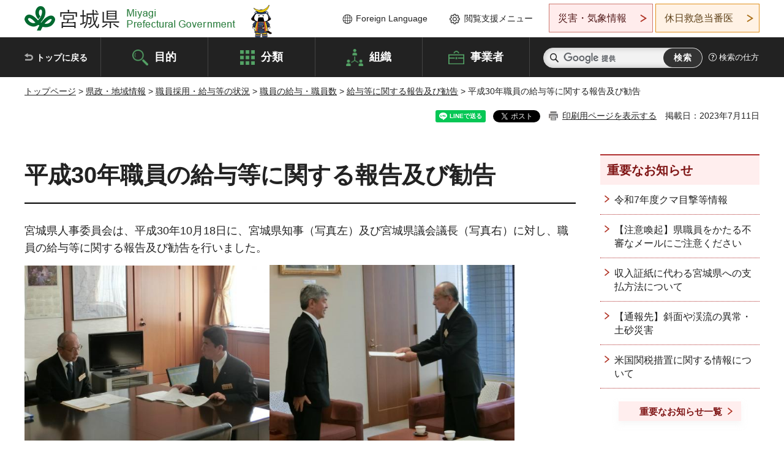

--- FILE ---
content_type: text/html
request_url: http://www.pref.miyagi.jp.cache.yimg.jp/soshiki/zinziiinkai/30kankoku1.html
body_size: 32635
content:
<!doctype html>
<html lang="ja" xmlns:og="http://ogp.me/ns#" xmlns:fb="http://www.facebook.com/2008/fbml">
<head>
<meta charset="UTF-8">

<title>平成30年職員の給与等に関する報告及び勧告 - 宮城県公式ウェブサイト</title>

<meta property="og:title" content="平成30年職員の給与等に関する報告及び勧告">
<meta property="og:type" content="article">
<meta property="og:description" content="">
<meta property="og:url" content="https://www.pref.miyagi.jp/soshiki/zinziiinkai/30kankoku1.html">
<meta property="og:image" content="https://www.pref.miyagi.jp/shared/images/sns/logo.jpg">
<meta property="og:site_name" content="宮城県">
<meta property="og:locale" content="ja_JP">
<meta name="author" content="宮城県">
<meta name="viewport" content="width=device-width, maximum-scale=3.0">
<meta name="format-detection" content="telephone=no">
<meta name="page_id" content="28701">
<link href="/shared/style/default.css" rel="stylesheet" type="text/css" media="all">
<link href="/shared/style/layout.css" rel="stylesheet" type="text/css" media="all">
<link href="/shared/templates/free/style/edit.css" rel="stylesheet" type="text/css" media="all">
<link href="/shared/style/tablet.css" rel="stylesheet" media="only screen and (min-width : 641px) and (max-width : 980px)" type="text/css" id="tmp_tablet_css" class="mc_css">
<link href="/shared/style/smartphone.css" rel="stylesheet" media="only screen and (max-width : 640px)" type="text/css" class="mc_css">
<link href="/shared/templates/free/style/edit_sp.css" rel="stylesheet" media="only screen and (max-width : 640px)" type="text/css" class="mc_css">
<link href="/shared/images/favicon/favicon.ico" rel="shortcut icon" type="image/vnd.microsoft.icon">
<link href="/shared/images/favicon/apple-touch-icon-precomposed.png" rel="apple-touch-icon-precomposed">
<script src="/shared/js/jquery.js"></script>
<script src="/shared/js/setting.js"></script>
<script src="/shared/js/page_print.js"></script>
<script src="/shared/js/readspeaker.js"></script>
<script src="/shared/js/gtag.js"></script>




</head>
<body class="format_free no_javascript">

<noscript><iframe src="https://www.googletagmanager.com/ns.html?id=GTM-PS9C6B9" height="0" width="0" style="display:none;visibility:hidden" title="Google Tag Manager"></iframe></noscript>

<div id="fb-root"></div>
<script async defer crossorigin="anonymous" src="https://connect.facebook.net/ja_JP/sdk.js#xfbml=1&version=v12.0"></script>
<script src="/shared/js/init.js"></script>
<div id="tmp_wrapper">
<noscript>
<p>このサイトではJavaScriptを使用したコンテンツ・機能を提供しています。JavaScriptを有効にするとご利用いただけます。</p>
</noscript>
<p><a href="#tmp_honbun" class="skip">本文へスキップします。</a></p>

<header id="tmp_header">
<div class="container">
<div id="tmp_hlogo">
<p><a href="/index.html"><span>宮城県 Miyagi Prefectural Government</span></a></p>
</div>
<ul id="tmp_hnavi_s">
	<li id="tmp_hnavi_lmenu"><a href="https://miyagi-bousai.my.salesforce-sites.com/">災害・気象情報</a></li>
	<li id="tmp_hnavi_mmenu"><a href="javascript:void(0);">閲覧支援</a></li>
	<li id="tmp_hnavi_rmenu"><a href="javascript:void(0);">検索メニュー</a></li>
</ul>
<div id="tmp_means">
<div id="tmp_setting">
<ul>
	<li class="func_language"><a href="/soshiki/kohou/foreign.html" lang="en">Foreign Language</a></li>
	<li class="func_browser"><a href="javascript:void(0);">閲覧支援メニュー</a>
	<div class="support_dropdown">
	<ul>
		<li id="readspeaker_button1" class="func_read rs_skip"><a accesskey="L" href="//app-eas.readspeaker.com/cgi-bin/rsent?customerid=9180&amp;lang=ja_jp&amp;readid=tmp_main,tmp_update&amp;url=" onclick="readpage(this.href, 'tmp_readspeaker'); return false;" rel="nofollow" class="rs_href">音声読み上げ</a></li>
		<li class="func_fsize"><a href="/moji.html">文字サイズ・色合い変更</a></li>
		<li class="func_fclose">
		<p class="close_btn_sub"><a href="javascript:void(0);"><span>閉じる</span></a></p>
		</li>
	</ul>
	</div>
	</li>
</ul>
</div>
<div class="emergency_aside">
<ul>
	<li class="link_emergency"><a href="https://miyagi-bousai.my.salesforce-sites.com/">災害・気象情報</a>
	<div class="disaster_dropdown">
	<div class="disaster_outer">
	<div class="disaster_inner">
	<div class="disaster_ttl">
	<p class="disaster_label">宮城県災害・気象情報</p>
	</div>
	<div class="disaster_row">
	<div class="disaster_entries">
	<div class="entries_box"><!--entries_box--></div>
	</div>
	<div class="disaster_parameter">
	<p><a href="https://miyagi-bousai.my.salesforce-sites.com/">宮城県防災情報<br>
	ポータルサイト</a></p>
	</div>
	</div>
	</div>
	<p class="close_btn_sub"><a href="javascript:void(0);"><span>閉じる</span></a></p>
	</div>
	</div>
	</li>
	<li id="tmp_link_safety_btn" class="link_safety"><a href="http://www.mmic.or.jp/holidoc/">休日救急当番医</a></li>
</ul>
</div>
</div>
</div>
</header>
<div id="tmp_sma_menu">
<div id="tmp_sma_lmenu" class="wrap_sma_sch">
<div id="tmp_sma_emergency"></div>
<p class="close_btn"><a href="javascript:void(0);"><span>閉じる</span></a></p>
</div>
<div id="tmp_sma_mmenu" class="wrap_sma_sch">
<div id="tmp_sma_func"></div>
<p class="close_btn"><a href="javascript:void(0);"><span>閉じる</span></a></p>
</div>
<div id="tmp_sma_rmenu" class="wrap_sma_sch">
<div id="tmp_sma_cnavi">
<div class="sma_wrap">
<div class="container">
<div id="tmp_sma_purpose">
<div id="tmp_sma_purpose_ttl">
<p>目的から探す</p>
</div>
<div id="tmp_sma_purpose_cnt">
<ul>
	<li class="list1"><a href="/life/sub/3/index.html"><span>助成・融資・支援</span></a></li>
	<li class="list2"><a href="/life/sub/5/index.html"><span>申請・手続き</span></a></li>
	<li class="list3"><a href="/life/sub/8/index.html"><span>資格・試験</span></a></li>
	<li class="list4"><a href="/life/sub/10/index.html"><span>施設</span></a></li>
	<li class="list5"><a href="/life/sub/6/index.html"><span>許認可・届出</span></a></li>
	<li class="list6"><a href="/life/sub/11/index.html"><span>計画・施策</span></a></li>
	<li class="list7"><a href="/life/sub/13/index.html"><span>条例・制度</span></a></li>
	<li class="list8"><a href="/cgi-bin/event_cal_multi/calendar.cgi?type=2"><span>イベント・会議・募集</span></a></li>
	<li class="list10"><a href="/soshiki/toukei/toukei-link.html"><span>統計情報</span></a></li>
	<li class="list11"><a href="/soshiki/jyoho/digimch2.html"><span>デジタルみやぎ</span></a></li>
	<li class="list9"><a href="/site/gyoseisabisu/soudan-index.html"><span>相談窓口</span></a></li>
	<li class="list12"><a href="/site/gyoseisabisu/list1840.html"><span>パブリックコメント</span></a></li>
</ul>
</div>
</div>
<div id="classify_load"></div>
<div class="search_by_mb">
<ul>
	<li><a href="/soshiki/index.html">組織から探す</a></li>
	<li><a href="/site/jigyousha/index.html">事業者の方へ</a></li>
</ul>
</div>
<div class="big_banner_block">
<div class="big_banner">
<div class="big_banner_cnt">
<div class="big_banner_img">
<p><img alt="MIYAGI＋iRO 宮城十色" height="136" src="/shared/images/icon/miyagi_img.png" width="623"></p>
</div>
<div class="big_banner_link">
<p><a href="/site/miyagitoiro/index.html"><span class="show_row_sp">自然や歴史・文化から、<br>
食や暮らしに至るまで。</span> <span class="show_row_sp">あなたにとってきっとプラスになる、<br>
色とりどりの出会いがここにはあります。</span></a></p>
</div>
</div>
</div>
</div>
<div class="progress_mb">
<p><a href="/site/progress_miyagi/index.html"><span class="progress_txt_lg">PROGRESS MIYAGI</span> <span class="progress_txt_sm">富県躍進！持続可能な未来のための</span> <span class="progress_txt_md">8つの「つくる」</span></a></p>
</div>
</div>
</div>
</div>
<p class="close_btn"><a href="javascript:void(0);"><span>閉じる</span></a></p>
</div>
</div>


<div id="tmp_gnavi">
<div class="container">
<nav class="gnavi">
<ul>
	<li class="glist1"><a href="/index.html">トップに戻る</a></li>
	<li class="glist2"><a href="/purpose/index.html">目的</a></li>
	<li class="glist3"><a href="/life/index.html">分類</a></li>
	<li class="glist4"><a href="/soshiki/index.html">組織</a></li>
	<li class="glist5"><a href="/site/jigyousha/index.html">事業者</a></li>
</ul>
</nav>
<div class="region_search">
<div class="search_main">
<div class="search_col">
<div id="tmp_search">
<form action="/search/result.html" id="tmp_gsearch" name="tmp_gsearch">
<div class="wrap_sch_box">
<p class="sch_ttl"><label for="tmp_query">サイト内検索</label></p>
<p class="sch_box"><input id="tmp_query" name="q" size="31" type="text"></p>
</div>
<div class="wrap_sch_box">
<p class="sch_btn"><input id="tmp_func_sch_btn" name="sa" type="submit" value="検索"></p>
<p id="tmp_sma_search_hidden"><input name="cx" type="hidden" value="012929880180916967553:uytuafkv600"> <input name="ie" type="hidden" value="UTF-8"> <input name="cof" type="hidden" value="FORID:9"></p>
</div>
</form>
</div>
</div>
</div>
<div class="search_right">
<div class="how_to_search">
<p><a href="/search/shikata.html">検索の仕方</a></p>
</div>
</div>
</div>
</div>
</div>

<div id="tmp_wrapper2" class="container">
<div id="tmp_wrap_navigation">
<div id="tmp_pankuzu">
<p><a href="/index.html">トップページ</a> &gt; <a href="/life/8/index.html">県政・地域情報</a> &gt; <a href="/life/8/44/index.html">職員採用・給与等の状況</a> &gt; <a href="/life/8/44/144/index.html">職員の給与・職員数</a> &gt; <a href="/life/kankoku/index.html">給与等に関する報告及び勧告</a> &gt; 平成30年職員の給与等に関する報告及び勧告</p>
</div>
<div id="tmp_wrap_custom_update">
<div id="tmp_custom_update">

<div id="tmp_social_plugins"><div class="social_media_btn line_btn">
<div data-lang="ja" data-type="share-a" data-ver="3" data-url="https://www.pref.miyagi.jp/soshiki/zinziiinkai/30kankoku1.html" data-color="default" data-size="small" data-count="false" style="display: none;" class="line-it-button"></div>
<script src="https://www.line-website.com/social-plugins/js/thirdparty/loader.min.js" async="async" defer="defer"></script>
</div><div class="social_media_btn facebook_btn">
<div data-href="https://www.pref.miyagi.jp/soshiki/zinziiinkai/30kankoku1.html" data-layout="button" data-size="small" data-mobile-iframe="true" class="fb-share-button"><a target="_blank" href="https://www.facebook.com/sharer/sharer.php?u=https%3A%2F%2Fdevelopers.facebook.com%2Fdocs%2Fplugins%2F&amp;src=sdkpreparse" class="fb-xfbml-parse-ignore">シェア</a></div>
</div><div class="social_media_btn twitter_btn">
<a href="https://twitter.com/share?ref_src=twsrc%5Etfw" data-show-count="false" data-url="https://www.pref.miyagi.jp/soshiki/zinziiinkai/30kankoku1.html" data-text="平成30年職員の給与等に関する報告及び勧告" data-lang="ja" class="twitter-share-button">ツイート</a><script async src="https://platform.twitter.com/widgets.js" charset="utf-8"></script>
</div></div>
<p id="tmp_print"></p>
<p id="tmp_update">掲載日：2023年7月11日</p>

</div>
</div>
</div>
<div id="tmp_wrap_main" class="column_rnavi">
<div id="tmp_main">
<div class="wrap_col_main">
<div class="col_main">
<p id="tmp_honbun" class="skip rs_skip">ここから本文です。</p>
<div id="tmp_readspeaker" class="rs_preserve rs_skip rs_splitbutton rs_addtools rs_exp"></div>
<div id="tmp_contents">



<h1>平成30年職員の給与等に関する報告及び勧告</h1>
<p>宮城県人事委員会は、平成30年10月18日に、宮城県知事（写真左）及び宮城県議会議長（写真右）に対し、職員の給与等に関する報告及び勧告を行いました。</p>

<p><img alt="知事勧告" height="300" src="/images/28701/637492.jpg" width="400"><img alt="議長勧告" height="300" src="/images/28701/637493.jpg" width="400"></p>

<h2>本年の給与勧告のポイント</h2>
<h3><strong>月例給、期末・勤勉手当（ボーナス）ともに引上げ</strong></h3>
<ol>
	<li>民間給与との較差642円（0.18%）を解消するため、給料表を平成30年4月に遡及して引上げ改定</li>
	<li>期末・勤勉手当（ボーナス）を引上げ改定（0.05月分）</li>
	<li>宿日直手当の勤務1回に係る支給額の限度を引上げ改定</li>
	<li>交通用具使用者（普通自動車等の区分）に係る通勤手当の手当額の改定と距離区分の増設</li>
</ol>
<p>報告及び勧告の内容は、次のとおりです。</p>
<ol>
	<li><a href="/documents/28701/707556.pdf" class="icon_pdf">表紙（PDF：45KB）</a></li>
	<li><a href="/documents/28701/707562.pdf" class="icon_pdf">報告（PDF：455KB）</a></li>
	<li><a href="/documents/28701/707558.pdf" class="icon_pdf">勧告（PDF：274KB）</a></li>
	<li><a href="/documents/28701/707559.pdf" class="icon_pdf">参考資料（PDF：1,202KB）</a></li>
</ol>
<ul>
	<li><a href="/documents/28701/707560.pdf" class="icon_pdf">一括ダウンロード（表紙・報告・勧告・参考資料）（PDF：2,029KB）</a></li>
	<li><a href="/documents/28701/707671.pdf" class="icon_pdf">給与勧告等の骨子（PDF：182KB）</a></li>
	<li><a href="/documents/28701/707077.pdf" class="icon_pdf">給与勧告の仕組みと本年の勧告のポイント（PDF：683KB）</a></li>
</ul>
<h2>人事委員会勧告制度について</h2>
<h3>人事委員会勧告とは</h3>
<p>人事委員会の勧告制度は、職員は憲法で保障された労働基本権が制約されているため、その代償措置として、情勢適応の原則に基づき職員の給与水準を民間の給与水準に合わせるとともに、必要な給与制度等の見直しを行うことにより、職員の適正な処遇を確保しようとするものです。</p>
<h3>公民給与の比較について</h3>
<p>人事委員会は、毎年「<a href="/soshiki/zinziiinkai/30minkankyuyo.html">職種別民間給与実態調査</a>」（県内民間事業所の従業員を対象）及び「<a href="/soshiki/zinziiinkai/30shokuinkyuyo.html">職員給与実態調査</a>」（宮城県職員を対象）を実施し、その結果に基づき、県職員にあっては行政職、民間従業員にあってはこれに相当する職種の者について、主な給与決定要素である役職段階、学歴及び年齢が対応すると認められる者同士の4月分の給与額を精密に比較（<a href="/documents/28701/707085.pdf" class="icon_pdf">ラスパイレス比較（PDF：218KB）</a>）し、公民の給与水準を均衡させることを基本に勧告しています。</p>
<h2>平成30年宮城県人事委員会勧告等の概要</h2>
<h3>1.民間給与との較差</h3>
<h4>(1)月例給</h4>
<table border="1" summary="" class="datatable">
	<caption>県職員給与と民間給与の較差（行政職相当）</caption>
	<thead>
	</thead>
	<tbody>
		<tr>
			<th scope="col">
			<p>民間給与（A)</p>
			</th>
			<th scope="col">
			<p>県職員給与（B)</p>
			</th>
			<th scope="col">
			<p>較差（A)-(B)</p>
			</th>
		</tr>
		<tr>
			<td>
			<p style="text-align: right;">365,195円</p>
			</td>
			<td>
			<p style="text-align: right;">364,553円</p>
			</td>
			<td>
			<p style="text-align: right;">642円（0.18%）</p>
			</td>
		</tr>
	</tbody>
</table>
<h4>(2)期末手当・勤勉手当（特別給）</h4>
<table border="1" summary="" class="datatable">
	<caption>特別給の年間支給割合</caption>
	<thead>
	</thead>
	<tbody>
		<tr>
			<th scope="col">
			<p>民間（A)</p>
			</th>
			<th scope="col">
			<p>県職員（B)</p>
			</th>
			<th scope="col">
			<p>較差（A)-(B)</p>
			</th>
		</tr>
		<tr>
			<td>
			<p style="text-align: right;">4.43月分</p>
			</td>
			<td>
			<p style="text-align: right;">4.40月分</p>
			</td>
			<td>
			<p style="text-align: right;">0.03月分</p>
			</td>
		</tr>
	</tbody>
</table>
<h3>2.給与改定の内容</h3>
<h4>(1)給料表</h4>
<h5>イ　行政職給料表</h5>
<p>人事院が勧告した俸給表をもとに、本県の民間給与との較差を考慮して、若年層に重点を置きつつ、全ての号俸について400円から1,500円の引上げ改定</p>
<h5>ロ　その他の給料表</h5>
<p>行政職給料表との均衡を考慮して改定</p>
<h4>(2)諸手当</h4>
<h5>イ　期末・勤勉手当（特別給）</h5>
<p>民間の支給割合に見合うよう引上げ：4.40月分&rarr;4.45月分（引上げ分を勤勉手当に配分）</p>
<table border="1" summary="" class="datatable">
	<caption>一般職員の場合の支給月数(平成30年度)</caption>
	<tbody>
		<tr>
			<th scope="col">区分</th>
			<th scope="col">6月期</th>
			<th scope="col">12月期</th>
		</tr>
		<tr>
			<td>期末手当</td>
			<td>1.225月（支給済み）</td>
			<td>1.375月</td>
		</tr>
		<tr>
			<td>勤勉手当</td>
			<td>0.90月（支給済み）</td>
			<td>0.95月（現行0.90月）</td>
		</tr>
		<tr>
			<td>計</td>
			<td>2.125月（支給済み）</td>
			<td>2.325月（現行2.275月）</td>
		</tr>
	</tbody>
</table>
<table border="1" summary="" class="datatable">
	<caption>一般職員の場合の支給月数(平成31年度以降)</caption>
	<tbody>
		<tr>
			<th scope="col">区分</th>
			<th scope="col">6月期</th>
			<th scope="col">12月期</th>
		</tr>
		<tr>
			<td>期末手当</td>
			<td>1.30月</td>
			<td>1.30月</td>
		</tr>
		<tr>
			<td>勤勉手当</td>
			<td>0.925月</td>
			<td>0.925月</td>
		</tr>
		<tr>
			<td>計</td>
			<td>2.225月</td>
			<td>2.225月</td>
		</tr>
	</tbody>
</table>
<h5>ロ　初任給調整手当</h5>
<ul>
	<li>人事院勧告に準じて医師の初任給調整手当の最高支給限度額を引上げ<br>
	医療職給料表（一）の適用を受ける医師等：月額414,300円&rarr;414,800円</li>
	<li>医師の改定状況を考慮して、獣医師の初任給調整手当の最高支給限度額を引上げ<br>
	月額35,200円&rarr;35,300円</li>
</ul>
<h5>ハ　宿日直手当</h5>
<p>人事院勧告に準じて、勤務1回に係る支給額の限度を引き上げ</p>
<ul>
	<li>通常の宿日直勤務：4,200円&rarr;4,400円</li>
	<li>医師又は歯科医師の宿日直勤務：20,000円&rarr;21,000円</li>
	<li>規則で定める特殊な業務を主とする宿日直勤務：7,200円&rarr;7,400円</li>
</ul>
<h5>ニ　通勤手当</h5>
<p>交通用具使用者（普通自動車等の区分）に係る通勤手当の手当額の改定と距離区分の増設</p>
<ul>
	<li>現行の使用距離区分に対応する支給月額を引下げ</li>
	<li>使用距離区分の限度の引上げ：70km&rarr;80km</li>
	<li>支給額の限度の引上げ：月額49,700円&rarr;52,500円</li>
</ul>
<h4>(3)改定の実施時期</h4>
<ul>
	<li>平成30年4月1日から実施</li>
	<li>(2)のイの平成30年度の勤勉手当の改定については平成30年12月1日から実施</li>
	<li>(2)のイの平成31年度以降の勤勉手当の改定については平成30年4月1日から実施</li>
	<li>(2)のニの通勤手当については平成31年4月1日から実施</li>
</ul>
<h4>参考：職員の平均年間給与</h4>
<table border="1" class="datatable">
	<caption>行政職（平均年齢41.3歳、平均経験年数20.6年）</caption>
	<thead>
	</thead>
	<tbody>
		<tr>
			<th scope="col">区分</th>
			<th scope="col">H30年4月1日現在</th>
			<th scope="col">改定額</th>
			<th scope="col">改定後</th>
		</tr>
		<tr>
			<td>
			<p style="text-align: center;">平均給与月額</p>
			</td>
			<td>
			<p style="text-align: right;">361,728円</p>
			</td>
			<td>
			<p style="text-align: right;">642円</p>
			</td>
			<td>
			<p style="text-align: right;">362,370円</p>
			</td>
		</tr>
		<tr>
			<td>
			<p style="text-align: center;">期末・勤勉手当</p>
			</td>
			<td>
			<p style="text-align: right;">1,654,246円</p>
			</td>
			<td>
			<p style="text-align: right;">21,693円</p>
			</td>
			<td>
			<p style="text-align: right;">1,675,939円</p>
			</td>
		</tr>
		<tr>
			<td>
			<p style="text-align: center;">平均年間給与</p>
			</td>
			<td>
			<p style="text-align: right;">5,995,000円</p>
			</td>
			<td>
			<p style="text-align: right;">29,000円</p>
			</td>
			<td>
			<p style="text-align: right;">6,024,000円</p>
			</td>
		</tr>
	</tbody>
</table>
<p>※給与月額は、行政職給料表適用職員の平均であり、給料及び諸手当が含まれている。</p>
<p>※年間給与は、給与月額をもとに算出した額（千円未満四捨五入）である。</p>
<h3>3.給与以外の報告事項</h3>
<h4>(1)人事管理</h4>
<ul>
	<li>東日本大震災からの復興及び将来を見据えた人事運営</li>
	<li>有為な人材の確保と女性職員等の活躍の推進</li>
	<li>能力・実績に基づく人事管理の推進</li>
	<li>定年の引上げへの対応</li>
	<li>会計年度任用職員制度への対応</li>
</ul>
<h4>(2)公務運営の改善</h4>
<ul>
	<li>時間外勤務の縮減と健康管理対策の推進</li>
	<li>仕事と生活の両立支援</li>
	<li>服務規律の徹底</li>
</ul>


<ul id="tag_list" class="tag_list">
	<li ><a href="/cgi-bin/tag/tag.cgi?tag_id=70910">条例・制度(職員採用・給与等の状況)</a></li>
</ul>




</div>
<div id="tmp_inquiry">
<div id="tmp_inquiry_ttl">
<p>お問い合わせ先</p>
</div>
<div id="tmp_inquiry_cnt">
<form method="post" action="https://www.pref.miyagi.jp/cgi-bin/simple_faq/form.cgi">
<div class="inquiry_parts">
<p>
<a href="/soshiki/zinziiinkai/index.html">人事委員会事務局総務課給与班</a></p>
<p>宮城県仙台市青葉区本町三丁目8番1号<br>県庁行政庁舎17階</p>
<p>電話番号：022-211-3762</p>
<p>ファックス番号：022-211-3797</p>
<p class="inquiry_btn"><input value="お問い合わせフォーム" type="submit"></p>
</div>
<p>
<input type="hidden" name="code" value="021001004">
<input type="hidden" name="dept" value="10085:8674:9089:10085:8674:8674:9504:8840:5271:9255:9421:8342:8425:3777:9006:8674:10002:8010:8508:8674:3777:8923:8508:3777:8757:9255">
<input type="hidden" name="page" value="/soshiki/zinziiinkai/30kankoku1.html">
<input type="hidden" name="ENQ_RETURN_MAIL_SEND_FLG" value="1">
<input type="hidden" name="publish_ssl_flg" value="1">
</p>
</form>
</div>
</div>

<div id="tmp_feedback">
<div id="tmp_feedback_ttl">
<p>より良いウェブサイトにするためにみなさまのご意見をお聞かせください</p>
</div>
<div id="tmp_feedback_cnt">
<form action="/cgi-bin/feedback/feedback.cgi" id="feedback" method="post">
<p><input name="page_id" type="hidden" value="28701"> <input name="page_title" type="hidden" value="平成30年職員の給与等に関する報告及び勧告"> <input name="page_url" type="hidden" value="https://www.pref.miyagi.jp/soshiki/zinziiinkai/30kankoku1.html"> <input name="item_cnt" type="hidden" value="2"></p>
<fieldset><legend>このページの情報は役に立ちましたか？</legend>
<p><input id="que1_1" name="item_1" type="radio" value="役に立った"> <label for="que1_1">1：役に立った</label></p>
<p><input id="que1_2" name="item_1" type="radio" value="ふつう"> <label for="que1_2">2：ふつう</label></p>
<p><input id="que1_3" name="item_1" type="radio" value="役に立たなかった"> <label for="que1_3">3：役に立たなかった</label></p>
</fieldset>
<p><input name="label_1" type="hidden" value="質問：このページの情報は役に立ちましたか？"> <input name="nes_1" type="hidden" value="0"> <input name="img_1" type="hidden"> <input name="img_alt_1" type="hidden"> <input name="mail_1" type="hidden" value="0"></p>
<fieldset><legend>このページの情報は見つけやすかったですか？</legend>
<p><input id="que2_1" name="item_2" type="radio" value="見つけやすかった"> <label for="que2_1">1：見つけやすかった</label></p>
<p><input id="que2_2" name="item_2" type="radio" value="ふつう"> <label for="que2_2">2：ふつう</label></p>
<p><input id="que2_3" name="item_2" type="radio" value="見つけにくかった"> <label for="que2_3">3：見つけにくかった</label></p>
</fieldset>
<p><input name="label_2" type="hidden" value="質問：このページの情報は見つけやすかったですか？"> <input name="nes_2" type="hidden" value="0"> <input name="img_2" type="hidden"> <input name="img_alt_2" type="hidden"> <input name="mail_2" type="hidden" value="0"></p>
<p class="submit"><input type="submit" value="送信"></p>
</form>
</div>
</div>

</div>
</div>
<div class="wrap_col_rgt_navi">
<div class="col_rgt_navi">

<div class="rnavi_oshirase">
<div class="oshirase_ttl">
<p>重要なお知らせ</p>
</div>
<div class="oshirase_btn"><a href="/juyo/index.html">重要なお知らせ一覧</a></div>
</div>
<div id="tmp_wrap_recommend" class="rs_preserve">
<div id="tmp_recommend">
<div id="tmp_recommend_ttl">
<p>こちらのページも読まれています</p>
</div>
<div id="tmp_recommend_cnt">&nbsp;</div>
</div>
</div>
<script type="text/javascript" src="/shared/system/js/recommend/recommend.js"></script>


<div class="lnavi_func">
<div class="lnavi_ttl">
<p class="lnavi_cate_sch">同じカテゴリから探す</p>
<p><a href="/life/kankoku/index.html">給与等に関する報告及び勧告</a></p>
</div>
<div class="lnavi_cnt">
<ul>
<li><a href="/soshiki/zinziiinkai/07kankoku.html">令和7年職員の給与等に関する報告及び勧告</a></li>
<li><a href="/soshiki/zinziiinkai/06kankoku.html">令和6年職員の給与等に関する報告及び勧告</a></li>
<li><a href="/soshiki/zinziiinkai/05kankoku.html">令和5年職員の給与等に関する報告及び勧告</a></li>
<li><a href="/soshiki/zinziiinkai/29kankoku1.html">平成29年職員の給与等に関する報告及び勧告</a></li>
<li><a href="/soshiki/zinziiinkai/30kankoku1.html">平成30年職員の給与等に関する報告及び勧告</a></li>
<li><a href="/soshiki/zinziiinkai/01kankoku1.html">令和元年職員の給与等に関する報告及び勧告</a></li>
<li><a href="/soshiki/zinziiinkai/02kankoku1.html">令和2年職員の給与等に関する報告及び勧告</a></li>
<li><a href="/soshiki/zinziiinkai/02-2kankoku1.html">令和2年職員の給与に関する報告</a></li>
<li><a href="/soshiki/zinziiinkai/03kankoku1.html">令和3年職員の給与等に関する報告及び勧告</a></li>
<li><a href="/soshiki/zinziiinkai/04kankoku.html">令和4年職員の給与等に関する報告及び勧告</a></li>
</ul>
</div>
</div>

</div>
</div>
</div>

<div id="tmp_purpose">
<div id="tmp_purpose_ttl">
<p>目的から探す</p>
</div>
<div id="tmp_purpose_cnt">
<ul>
	<li class="list1"><a href="/life/sub/3/index.html"><span>助成・融資・支援</span></a></li>
	<li class="list2"><a href="/life/sub/5/index.html"><span>申請・手続き</span></a></li>
	<li class="list3"><a href="/life/sub/8/index.html"><span>資格・試験</span></a></li>
	<li class="list4"><a href="/life/sub/10/index.html"><span>施設</span></a></li>
	<li class="list5"><a href="/life/sub/6/index.html"><span>許認可・届出</span></a></li>
	<li class="list6"><a href="/life/sub/11/index.html"><span>計画・施策</span></a></li>
	<li class="list7"><a href="/life/sub/13/index.html"><span>条例・制度</span></a></li>
	<li class="list8"><a href="/cgi-bin/event_cal_multi/calendar.cgi?type=2"><span>イベント・会議・募集</span></a></li>
	<li class="list10"><a href="/soshiki/toukei/toukei-link.html"><span>統計情報</span></a></li>
	<li class="list11"><a href="/soshiki/jyoho/digimch2.html"><span>デジタルみやぎ</span></a></li>
	<li class="list9"><a href="/site/gyoseisabisu/soudan-index.html"><span>相談窓口</span></a></li>
	<li class="list12"><a href="/soshiki/kohou/publiccmentitiran.html"><span>パブリックコメント</span></a></li>
</ul>
</div>
</div>
<div id="tmp_pickup_bnr">
<div class="pickup_bnr">
<div class="big_banner_block">
<div class="big_banner">
<div class="big_banner_cnt">
<div class="big_banner_img">
<p><img alt="MIYAGI＋iRO 宮城十色" height="136" src="/shared/images/icon/miyagi_img.png" width="623"></p>
</div>
<div class="big_banner_link">
<p class="used_bg_img"><a href="/site/miyagitoiro/index.html"><span class="show_row_sp">自然や歴史・文化から、<br>
食や暮らしに至るまで。</span> <span class="show_row_sp">あなたにとってきっとプラスになる、<br>
色とりどりの出会いがここにはあります。</span> </a></p>
</div>
</div>
</div>
</div>
</div>
<div class="pickup_bnr">
<div class="progress_mb">
<p><a href="/site/progress_miyagi/index.html"><span class="progress_txt_lg">PROGRESS MIYAGI</span> <span class="progress_txt_sm">富県躍進！持続可能な未来のための</span> <span class="progress_txt_md">8つの「つくる」</span> </a></p>
</div>
</div>
</div>


<div id="tmp_retrieval">
<div id="tmp_retrieval_ttl">
<p class="ttl_en">information retrieval</p>
<p>このページに知りたい情報がない場合は</p>
</div>
<div id="tmp_retrieval_cnt">
<div class="search_func">
<ul>
	<li class="search_list1"><a href="/purpose/index.html"><span>目的から探す</span></a></li>
	<li class="search_list2"><a href="/life/index.html"><span>分類から探す</span></a></li>
	<li class="search_list3"><a href="/soshiki/index.html"><span>組織から探す</span></a></li>
	<li class="search_list4"><a href="/site/jigyousha/index.html"><span>事業者の方へ</span></a></li>
</ul>
</div>
<div id="tmp_fsearch">
<div class="search_inner">
<div class="search_form_box">
<form action="/search/result.html" id="tmp_fsearch_form" name="tmp_fsearch_form">
<div class="fsearch_wrap">
<p class="sch_ttl"><label for="tmp_fquery">キーワードから探す</label></p>
<div class="wrap_sch_row">
<div class="wrap_sch_box">
<p class="sch_box"><label for="tmp_fquery" class="lbl_icon">&nbsp;</label> <input id="tmp_fquery" name="q" placeholder="カスタム検索" size="31" type="text"></p>
<p class="sch_btn"><input id="tmp_func_fsearch_btn" name="sa" type="submit" value="検索"></p>
<p id="tmp_fsearch_hidden"><input name="cx" type="hidden" value="012929880180916967553:uytuafkv600"> <input name="ie" type="hidden" value="UTF-8"><input name="cof" tabindex="-32768" type="hidden" value="FORID:9"></p>
</div>
</div>
</div>
</form>
</div>
<p class="search_link"><a href="/search/shikata.html">検索の仕方</a></p>
</div>
</div>
</div>
</div>

</div>
<div class="pnavi">
<p class="ptop"><a href="#tmp_header">ページの先頭に戻る</a></p>
</div>
</div>

<footer id="tmp_footer">
<div class="footer_wrap">
<div class="container">
<div class="footer_front">
<div class="footer_info">
<div class="footer_aside">
<div class="footer_logo">
<p><span>宮城県公式Webサイト</span></p>
</div>
<div class="company_num">
<p>法人番号8000020040002</p>
</div>
</div>
<div class="footer_cnt">
<address>
<p><span class="dis_code">〒980-8570</span>宮城県仙台市青葉区本町3丁目8番1号</p>
<p><span>電話番号：</span>022-211-2111</p>
<p>（受付時間 8時30分～17時15分）</p>
</address>
<div class="directional_button">
<ul>
	<li><a href="/site/access/index.html">県庁への行き方</a></li>
	<li><a href="/soshiki/kanzai/sub-c4.html">県庁県民駐車場</a></li>
</ul>
</div>
</div>
</div>
<div class="footer_nav">
<ul class="fnavi">
	<li><a href="/soshiki/kohou/site-riyou.html#a01">リンク・著作権・免責事項</a></li>
	<li><a href="/soshiki/kohou/site-riyou.html#a06">個人情報保護</a></li>
	<li><a href="/soshiki/kohou/accessibility.html">ウェブアクセシビリティへの配慮</a></li>
	<li><a href="/soshiki/kanzai/koukoku-top.html">広告掲載に関する情報</a></li>
	<li><a href="/soshiki/kohou/site-riyou.html">ホームページ全般に関する情報</a></li>
	<li><a href="/site/userguide/index.html">はじめての方へ</a></li>
	<li><a href="/sitemap.html">サイトマップ</a></li>
</ul>
</div>
</div>
</div>
</div>
<div class="prefectural_info">
<div class="container">
<p lang="en" class="copyright">Copyright &copy; Miyagi Prefectural Government<br>
All Rights Reserved.</p>
</div>
</div>
</footer>
</div>
<script src="/shared/js/function.js"></script>
<script src="/shared/js/main.js"></script>
<script src="/shared/system/js/recommend/recommend.js"></script>
</body>
</html>


--- FILE ---
content_type: text/html; charset=UTF-8
request_url: http://www.pref.miyagi.jp.cache.yimg.jp/cgi-bin/recommend/handle_get/get_recommend.php?page_id=28701&limit=5
body_size: 1204
content:
{"status":"success","results":"<ul><li><a href=\"https:\/\/www.pref.miyagi.jp\/soshiki\/zinziiinkai\/29kankoku1.html\">\u5e73\u621029\u5e74\u8077\u54e1\u306e\u7d66\u4e0e\u7b49\u306b\u95a2\u3059\u308b\u5831\u544a\u53ca\u3073\u52e7\u544a<\/a><\/li>\n<li><a href=\"https:\/\/www.pref.miyagi.jp\/soshiki\/zinziiinkai\/01kankoku1.html\">\u4ee4\u548c\u5143\u5e74\u8077\u54e1\u306e\u7d66\u4e0e\u7b49\u306b\u95a2\u3059\u308b\u5831\u544a\u53ca\u3073\u52e7\u544a<\/a><\/li>\n<li><a href=\"https:\/\/www.pref.miyagi.jp\/soshiki\/zinziiinkai\/07kankoku.html\">\u4ee4\u548c7\u5e74\u8077\u54e1\u306e\u7d66\u4e0e\u7b49\u306b\u95a2\u3059\u308b\u5831\u544a\u53ca\u3073\u52e7\u544a<\/a><\/li>\n<li><a href=\"https:\/\/www.pref.miyagi.jp\/soshiki\/zinziiinkai\/06kankoku.html\">\u4ee4\u548c6\u5e74\u8077\u54e1\u306e\u7d66\u4e0e\u7b49\u306b\u95a2\u3059\u308b\u5831\u544a\u53ca\u3073\u52e7\u544a<\/a><\/li>\n<li><a href=\"https:\/\/www.pref.miyagi.jp\/soshiki\/zinziiinkai\/03kankoku1.html\">\u4ee4\u548c3\u5e74\u8077\u54e1\u306e\u7d66\u4e0e\u7b49\u306b\u95a2\u3059\u308b\u5831\u544a\u53ca\u3073\u52e7\u544a<\/a><\/li><\/ul>"}

--- FILE ---
content_type: text/html; charset=UTF-8
request_url: http://www.pref.miyagi.jp.cache.yimg.jp/cgi-bin/recommend/handle_get/get_recommend.php?page_id=28701&limit=5
body_size: 1204
content:
{"status":"success","results":"<ul><li><a href=\"https:\/\/www.pref.miyagi.jp\/soshiki\/zinziiinkai\/29kankoku1.html\">\u5e73\u621029\u5e74\u8077\u54e1\u306e\u7d66\u4e0e\u7b49\u306b\u95a2\u3059\u308b\u5831\u544a\u53ca\u3073\u52e7\u544a<\/a><\/li>\n<li><a href=\"https:\/\/www.pref.miyagi.jp\/soshiki\/zinziiinkai\/01kankoku1.html\">\u4ee4\u548c\u5143\u5e74\u8077\u54e1\u306e\u7d66\u4e0e\u7b49\u306b\u95a2\u3059\u308b\u5831\u544a\u53ca\u3073\u52e7\u544a<\/a><\/li>\n<li><a href=\"https:\/\/www.pref.miyagi.jp\/soshiki\/zinziiinkai\/07kankoku.html\">\u4ee4\u548c7\u5e74\u8077\u54e1\u306e\u7d66\u4e0e\u7b49\u306b\u95a2\u3059\u308b\u5831\u544a\u53ca\u3073\u52e7\u544a<\/a><\/li>\n<li><a href=\"https:\/\/www.pref.miyagi.jp\/soshiki\/zinziiinkai\/06kankoku.html\">\u4ee4\u548c6\u5e74\u8077\u54e1\u306e\u7d66\u4e0e\u7b49\u306b\u95a2\u3059\u308b\u5831\u544a\u53ca\u3073\u52e7\u544a<\/a><\/li>\n<li><a href=\"https:\/\/www.pref.miyagi.jp\/soshiki\/zinziiinkai\/03kankoku1.html\">\u4ee4\u548c3\u5e74\u8077\u54e1\u306e\u7d66\u4e0e\u7b49\u306b\u95a2\u3059\u308b\u5831\u544a\u53ca\u3073\u52e7\u544a<\/a><\/li><\/ul>"}